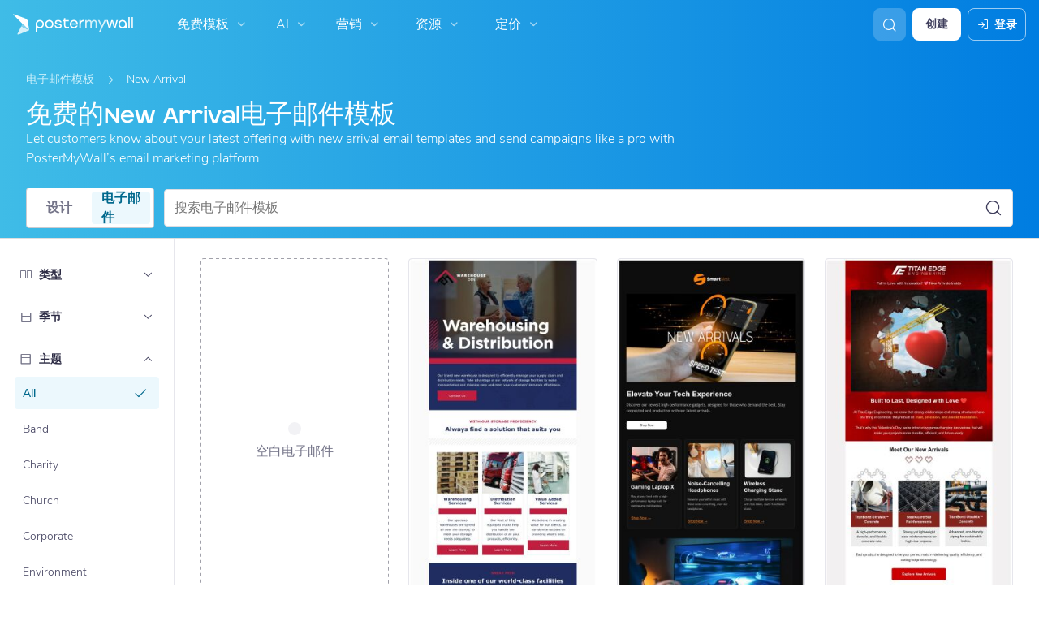

--- FILE ---
content_type: application/javascript; charset=UTF-8
request_url: https://zh-cn.postermywall.com/index.php/asset/getFrontendJsEntry?bundleName=nav-search&_=1804
body_size: 792
content:
<script type="text/javascript" src="https://d1csarkz8obe9u.cloudfront.net/builds/runtime.161c3f78a37e988ab8ee.bundle.js" charset="UTF-8"></script>
<script type="text/javascript" src="https://d1csarkz8obe9u.cloudfront.net/builds/fabric.e28d47ef38bac3753e26.bundle.js" charset="UTF-8"></script>
<script type="text/javascript" src="https://d1csarkz8obe9u.cloudfront.net/builds/react-vendor.ccec7c7b139aea1928e2.bundle.js" charset="UTF-8"></script>
<script type="text/javascript" src="https://d1csarkz8obe9u.cloudfront.net/builds/95502.f699248e146904acdc0b.bundle.js" charset="UTF-8"></script>
<script type="text/javascript" src="https://d1csarkz8obe9u.cloudfront.net/builds/55418.144227c8b0a170a26d9c.bundle.js" charset="UTF-8"></script>
<script type="text/javascript" src="https://d1csarkz8obe9u.cloudfront.net/builds/42485.b6c093bd19a9c4b6549c.bundle.js" charset="UTF-8"></script>
<script type="text/javascript" src="https://d1csarkz8obe9u.cloudfront.net/builds/38220.84962a55ba829a6f9dc8.bundle.js" charset="UTF-8"></script>
<script type="text/javascript" src="https://d1csarkz8obe9u.cloudfront.net/builds/nav-search.03668416d465cbba14af.bundle.js" charset="UTF-8"></script>
